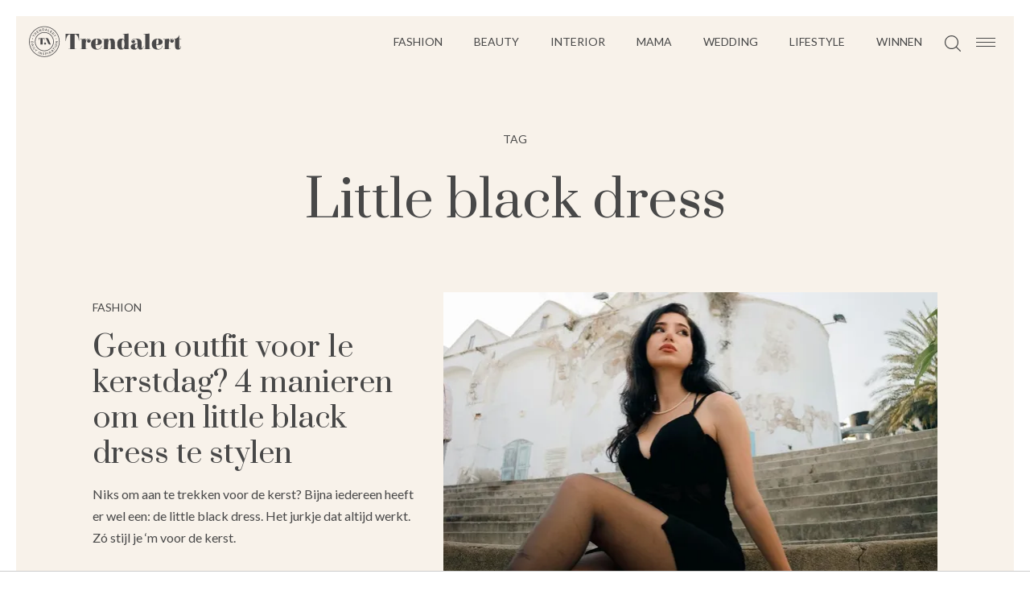

--- FILE ---
content_type: text/html; charset=UTF-8
request_url: https://www.trendalert.nl/tag/little_black_dress
body_size: 3299
content:
<!DOCTYPE html>
<html lang="nl" dir="ltr">
<head>
	<meta http-equiv="Content-Type" content="text/html; charset=utf-8" />
<title>Tag little_black_dress - Trendalert</title>
<meta http-equiv="content-type" content="text/html; charset=utf-8" />
<meta name="theme-color" content="#F8F2EA" />
<meta property="og:site_name" content="Trendalert" />
<meta property="og:url" content="https://www.trendalert.nl/tag/little_black_dress" />
<meta name="robots" content="index,follow" />
<meta name="title" content="Tag little_black_dress - Trendalert" />
<meta property="og:title" content="Tag little_black_dress" />
<link type="image/png" href="/assets/images/icon/trendalert.png" rel="icon" />
<link href="/assets/images/icon/trendalert.manifest.json" rel="manifest" />
<meta property="og:type" content="website" />	<!--[if lt IE 9]><script src="//cdnjs.cloudflare.com/ajax/libs/html5shiv/3.7.3/html5shiv.js"></script><![endif]-->
	<meta name="viewport" content="width=device-width, initial-scale=1" />
	<!--[if lt IE 9]><script src="//html5shim.googlecode.com/svn/trunk/html5.js"></script><![endif]-->
	<link rel="stylesheet" type="text/css" href="https://maxcdn.bootstrapcdn.com/font-awesome/4.5.0/css/font-awesome.min.css" />
	<link rel="stylesheet" type="text/css" href="/assets/js/swiper.css" />
<link type="text/css" href="/assets/css/trendalert.css" rel="stylesheet" />
	<link rel="sitemap" type="application/xml" href="/sitemap.xml" title="Populaire artikelen" />
	<style>.dyn-bg {background: #F8F2EA}</style>

	<script src="https://code.jquery.com/jquery-2.2.4.min.js" crossorigin="anonymous"
			integrity="sha256-BbhdlvQf/xTY9gja0Dq3HiwQF8LaCRTXxZKRutelT44="></script>

<script type="text/javascript" src="/assets/js/swiper.min.js"></script>
<script type="text/javascript" src="/assets/js/jquery.waypoints.min.js"></script>
<script type="text/javascript" src="/assets/js/trendalert.js"></script>
<script>
var r89 = r89 || {};
r89.pageConfig = {
	noAds: false,
	restrictedContent: false,
};
</script>
<script async src="https://tags.refinery89.com/v2/trendalertnl.js"></script>

</head>

<body>
<div class="menu-btn hm-toggle">
    <div class="hamburger hamburger--squeeze">
        <div class="hamburger-box">
            <div class="hamburger-inner"></div>
        </div>
    </div>
</div>

<div class="site-wrapper">
    <div class="site dyn-bg">
        <header class="dyn-bg">
            <div class="header-top">
                <div class="header-left">
                    <a class="logo" href="/">
						<img src="/assets/images/logo/trendalert.svg" alt="Trendalert">
                    </a>
                </div> <!-- einde header-left -->

                <div class="header-right">
                    <div class="header-right-elems">
                        <nav class="main-menu">
                            <ul class="menu-items">
<li><a href="/categorie/248-fashion" class="">Fashion</a></li>
<li class="menu-child-items"><a href="/categorie/255-beauty">Beauty</a>                <ul class="sub-menu">
                    <li><a href="/categorie/307-gezichtsverzorging">Gezichtsverzorging</a></li>
<li><a href="/categorie/308-lichaamsverzorging">Lichaamsverzorging</a></li>
<li><a href="/categorie/309-haarverzorging">Haarverzorging</a></li>
<li><a href="/categorie/310-nagellak">Nagellak</a></li>
<li><a href="/categorie/303-lipstick">Lipstick</a></li>
<li><a href="/categorie/304-oogmake-up">Oogmake-up</a></li>
<li><a href="/categorie/305-wenkbrauwen">Wenkbrauwen</a></li>
<li><a href="/categorie/306-face-sculpting">Face & Sculpting</a></li>
                </ul>
                    </li>
<li><a href="/categorie/270-interior" class="">Interior</a></li>
<li><a href="/categorie/291-mama" class="">Mama</a></li>
<li><a href="/categorie/292-wedding" class="">Wedding</a></li>
<li class="menu-child-items"><a href="/categorie/311-lifestyle">Lifestyle</a>                <ul class="sub-menu">
                    <li><a href="/categorie/262-travel">Travel</a></li>
<li><a href="/categorie/312-health">Health</a></li>
                </ul>
                    </li>
<li><a href="/categorie/264-winnen" class="">Winnen</a></li>
                            </ul>
                        </nav>

                        <div class="header-search">
                            <img src="/assets/images/mg.svg" alt="Search" />
                        </div>
                    </div> <!-- einde header-right-elems -->
                </div> <!-- einde header-right -->
            </div> <!-- einde header-top -->
        </header>
<div class="boxed articles-container">
    <div class="articles-container-top">
        <span class="category-type">Tag</span>
        <h1 class="category-title">Little black dress</h1>
    </div>


<section class="articles">
	<ul class="articles-list">
		<li class="article-item">
			<article class="article-inner">
				<a class="article-thumb" href="/artikel/195030-geen-outfit-voor-1e-kerstdag-4-manieren-om-little-black-dress-te-stylen">
					<img src="/beeld/2025/368368-little%20black%20dress.jpg?w=615&h=376&fallback=static/image_not_found.jpg" height="376" width="615" sizes="615px" alt="Geen outfit voor 1e kerstdag? 4 manieren om een little black dress te stylen" />				</a>

				<div class="article-desc"><div class="article-desc-inner">
					<a href="/categorie/248-fashion" class="article-cat"><span>Fashion</span></a>
					<h5 class="article-title"><a href="/artikel/195030-geen-outfit-voor-1e-kerstdag-4-manieren-om-little-black-dress-te-stylen">Geen outfit voor 1e kerstdag? 4 manieren om een little black dress te stylen</a></h5>
					<p class="article-intro">Niks om aan te trekken voor de kerst? Bijna iedereen heeft er wel een: de little black dress. Het jurkje dat altijd werkt. Zó stijl je ‘m voor de kerst.</p>
					<a class="article-author" href="/profiel/62716-brit">
						<span>Door Brit</span>
					</a>
				</div></div>
			</article>
		</li>
		<li class="article-item">
			<article class="article-inner">
				<a class="article-thumb" href="/artikel/193337-dit-zijn-make-up-looks-die-altijd-goed-staan-bij-little-black-dress">
					<img src="/beeld/2023/316174-little%20black%20dress.jpeg?w=615&h=376&fallback=static/image_not_found.jpg" height="376" width="615" sizes="615px" alt="Dit zijn de make-up looks die altijd goed staan bij een little black dress" />				</a>

				<div class="article-desc"><div class="article-desc-inner">
					<a href="/categorie/255-beauty" class="article-cat"><span>Beauty</span></a>
					<h5 class="article-title"><a href="/artikel/193337-dit-zijn-make-up-looks-die-altijd-goed-staan-bij-little-black-dress">Dit zijn de make-up looks die altijd goed staan bij een little black dress</a></h5>
					<p class="article-intro">Wat voor make-up draag je eigenlijk bij een little black dress? Wij geven je wat inspiratie voor de beste make-up looks om te dragen bij je LBD.</p>
					<a class="article-author" href="/profiel/60879-maya_luz">
						<span>Door Maya Luz</span>
					</a>
				</div></div>
			</article>
		</li>
	</ul>
</section>


<div class="load-more-articles-wrapper">
    <div class="load-more-articles-container">
        <div class="load-more-articles">
            <span>Meer artikelen</span>
            <img class="arrow" src="/assets/images/arrow-right.svg" alt="" />
        </div>
    </div>
</div>

<div class="pagination-container">
	<div class="paginationBox">
<!-- div class="paginationBox" -->
    <ol>
    				<li class="selected"><a href="/tag/little_black_dress" title="Pagina 1">1</a></li>
			    </ol>
	</div>
</div>
</div>
	</div>
<footer>
    <div class="footer-container">
        <div class="footer-top">
            <a class="ta-logo-footer" href="/">
				<img src="/assets/images/icon/trendalert.svg" alt="Trendalert" />
            </a>
        </div> <!-- einde footer-top -->

        <div class="footer-mid-container">
            <div class="footer-mid">
                    <div class="social-container">
                        <span class="heading">Follow Us</span>
<div class="social-icons">
	<ul class="social-icons-list">
<li><a class="twitter" data-share-type="twitter" href="https://www.youtube.com/channel/UCBDEk3rljg7sYPI2WxYIf9g" target="_blank"><i class="fa fa-twitter"></i>
</a></li>
<li><a class="facebook" data-share-type="facebook" href="https://www.facebook.com/trendalertnl/" target="_blank"><i class="fa fa-facebook"></i>
</a></li>
<li><a class="instagram" data-share-type="instagram" href="https://www.instagram.com/trendalert.nl/" target="_blank"><i class="fa fa-instagram"></i>
</a></li>
	</ul>
</div>
                    </div>
            </div> <!-- einde footer-mid -->
        </div> <!-- einde footer-mid-container -->

        <div class="footer-bottom">

            <nav class="footer-menu"></nav>

            <nav class="info-menu">
                <ul class="menu-items">
            <li><a href="/page/about_us">Over ons</a></li>
            <li><a href="/page/contact">Contact</a></li>
            <li><a href="/page/privacy_voorwaarden">Privacy</a></li>
            <li><a href="/page/cookies">Cookies</a></li>
                </ul>
            </nav> <!-- einde footer-info-menu -->

            <div class="site-credits">
				© Trendalert.nl            </div>
        </div> <!-- einde footer-bottom -->
    </div> <!-- einde footer-container -->
</footer>

<div class="back-to-top">
    <img src="/assets/images/arrow-right.svg" alt="Back to top" />
</div>
</div>
<div class="hamburger-menu hm-hidden">
    <div class="hm-container dyn-bg">
        <div class="hm-inner">
            <div class="hm-logo hm-toggle">
				<img src="/assets/images/icon/trendalert.svg" alt="Trendalert" />
            </div>

            <aside class="hm-search">
                <form action="/search">
                    <input type="text" name="q" placeholder="Waar zoek je naar?" />
                    <button type="submit">
                        <img src="/assets/images/mg.svg" alt="" />
                    </button>
                </form>
            </aside>

            <nav class="hm-menu"> <!-- items appended here with js --> </nav>
            <div class="social-wrapper"> <!-- items appended here with js --> </div>
            <nav class="hm-info-menu"> <!-- items appended here with js --> </nav>
        </div> <!-- einde hm-inner -->
    </div> <!-- einde hm-container -->
</div> <!-- einde hamburger-menu -->
<script async src="https://www.googletagmanager.com/gtag/js?id=G-NJBSN3SNHT"></script>
<script>
  window.dataLayer = window.dataLayer || [];
  function gtag(){dataLayer.push(arguments);}
  gtag('js', new Date());
  gtag('config', 'G-NJBSN3SNHT', {"template":"route\/tag","custom_map":{"dimension1":"category","dimension2":"subcategory","dimension3":"tags","dimension4":"author"},"anonymize_ip":true,"force_ssl":true});

var adload = document.createElement('script');
adload.src = '/assets/js/adbanner-dummy.js?ad_type=&a=/adbanner&b=/adserver';
adload.async = true;
adload.onload = adload.onerror = e => {
	var missing = typeof(adblock) == 'undefined';
	var explain = missing ? e.type == 'error' ? 'Blokkeert ad-include' : 'Geen AdBlock var' : 'Geen AdBlock gevonden';
	gtag('event', 'AdBlock', {'event_label': explain, 'event_category': 'page', 'non_interaction': true})}
document.head.appendChild(adload);
</script>
</body>
</html>


--- FILE ---
content_type: image/svg+xml
request_url: https://www.trendalert.nl/assets/images/articles-devider.svg
body_size: 750
content:
<svg width="69px" height="17px" viewBox="0 0 69 17" version="1.1" xmlns="http://www.w3.org/2000/svg" xmlns:xlink="http://www.w3.org/1999/xlink">
    <g id="Page-1" stroke="none" stroke-width="1" fill="none" fill-rule="evenodd" stroke-linecap="square">
        <g id="home" transform="translate(-686.000000, -4741.000000)" stroke="#484848">
            <g id="Line" transform="translate(686.000000, 4741.000000)">
                <path d="M0.5,0.5 L15.632746,15.632746"></path>
                <path d="M11.5,0.5 L26.632746,15.632746"></path>
                <path d="M21.5,0.5 L36.632746,15.632746"></path>
                <path d="M32.5,0.5 L47.632746,15.632746"></path>
                <path d="M43.5,0.5 L58.632746,15.632746"></path>
                <path d="M53.5,0.5 L68.632746,15.632746"></path>
            </g>
        </g>
    </g>
</svg>
